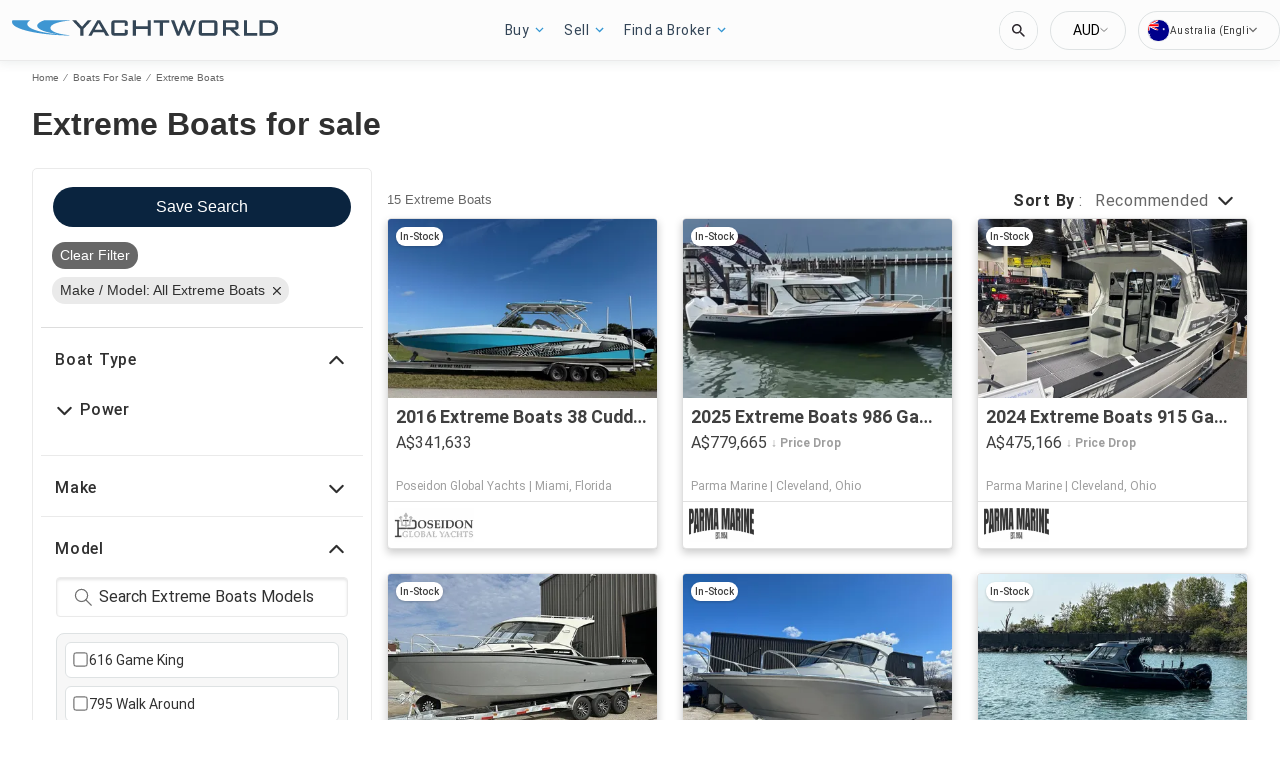

--- FILE ---
content_type: text/javascript; charset=utf-8
request_url: https://app.link/_r?sdk=web2.86.5&branch_key=key_test_hqpJ5KtLWEmKFttPfjuuQdaptCn4jyjk&callback=branch_callback__0
body_size: 70
content:
/**/ typeof branch_callback__0 === 'function' && branch_callback__0("1542506180584684321");